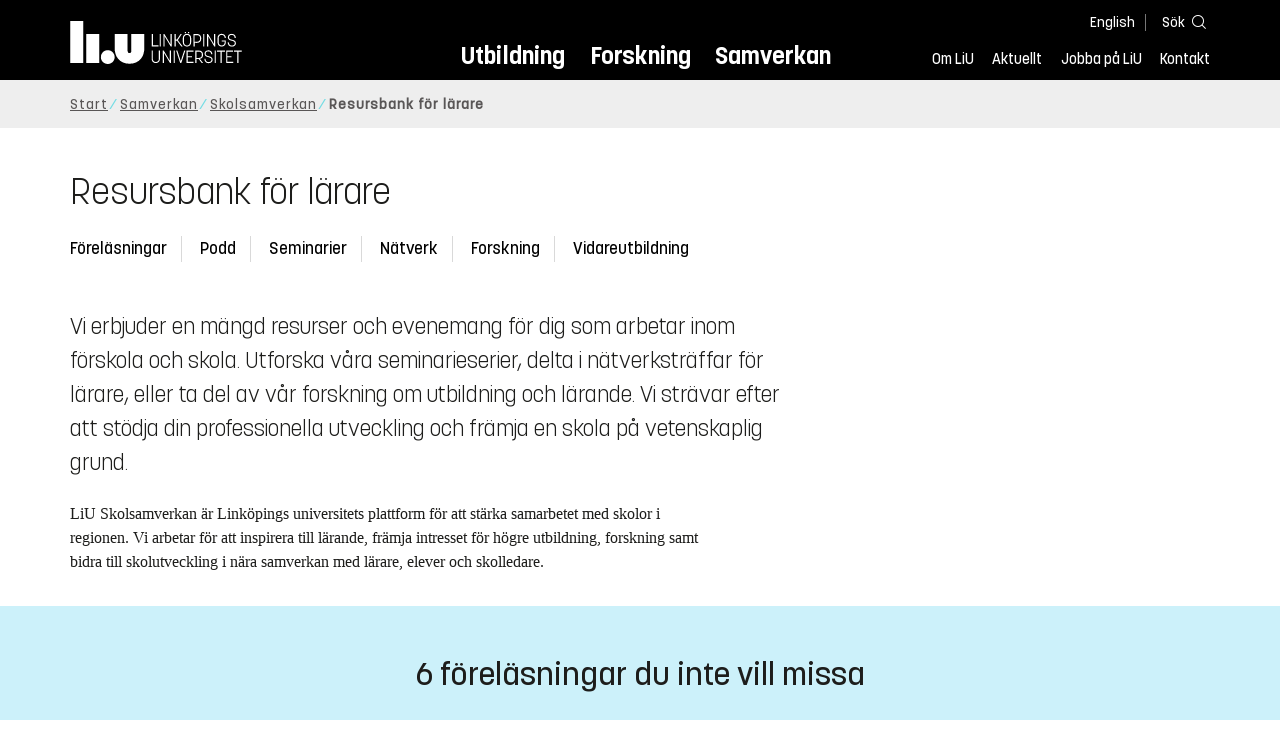

--- FILE ---
content_type: text/html; charset=utf-8
request_url: https://liu.se/artikel/aktiviteter-for-larare
body_size: 17199
content:

<!DOCTYPE HTML>
<html lang="sv-SE">
<head data-itemurl="https://liu.se/artikel/aktiviteter-for-larare" >
    
    <meta charset="utf-8">
    <meta http-equiv="X-UA-Compatible" content="IE=edge">
    <meta name="viewport" content="width=device-width, initial-scale=1">
    <link rel="icon" href="/favicon.ico">

    <link rel="stylesheet" type="text/css" href="/dist/global/styles/style.min.css?v=20251216145034">
    <link rel="stylesheet" type="text/css" href="/dist/global/styles/cookieconsent-v3.0.0-min.css">
    <link rel="stylesheet" href="https://mfstatic.com/css/mediaflowplayer.min.css" />
    <link rel="preload" href="/dist/global/images/ajax-loader.gif" as="image">
    <link rel="preload" href="/dist/global/fonts/fontawesome/fa-solid-900.woff2?v=6.1.2" as="font" type="font/woff" crossOrigin="anonymous" />
    <link rel="preload" href="/dist/global/fonts/fontawesome/fa-brands-400.woff2?v=6.1.2" as="font" type="font/woff" crossOrigin="anonymous" />
    <link rel="preload" href="/dist/global/fonts/korolevliu/korolevliu_light-webfont.woff2" as="font" type="font/woff2" crossOrigin="anonymous" />
    <link rel="preload" href="/dist/global/fonts/korolevliu/korolevliu_bold-webfont.woff2" as="font" type="font/woff2" crossOrigin="anonymous" />
    <link rel="preload" href="/dist/global/fonts/black-tie/regular/blacktie-regular-webfont.woff2?v=1.0.0" as="font" type="font/woff2" crossOrigin="anonymous" />
    <link rel="preload" href="/dist/global/fonts/korolevliu/korolevliu_medium-webfont.woff2" as="font" type="font/woff2" crossOrigin="anonymous" />
    <link rel="canonical" href="https://liu.se/artikel/aktiviteter-for-larare" />
    <script src="https://mfstatic.com/js/mediaflowplayer.min.js" crossorigin="anonymous"></script>

            <meta property="og:url" content="https://liu.se/artikel/aktiviteter-for-larare" />
        <meta property="og:type" content="article" />
        <meta property="og:title" content="Resursbank f&#246;r l&#228;rare" />
        <meta property="og:description" content="Uppt&#228;ck resurser, seminarier och n&#228;tverk f&#246;r dig i f&#246;rskola och skola. F&#229; ny kunskap, inspireras av forskning och utveckla din profession – allt f&#246;r en skola p&#229; vetenskaplig grund." />
        <meta property="og:image" content="https://liu.se/dfsmedia/dd35e243dfb7406993c1815aaf88a675/111240-50118/istock-liu-skolsamverkan" />
        <title>Resursbank f&#246;r l&#228;rare - Link&#246;pings universitet</title>
        <meta name="description" content="Uppt&#228;ck resurser, seminarier och n&#228;tverk f&#246;r dig i f&#246;rskola och skola. F&#229; ny kunskap, inspireras av forskning och utveckla din profession – allt f&#246;r en skola p&#229; vetenskaplig grund." />
        <meta name="robots" content="follow, index" />
            <link rel="alternate" href="https://liu.se/artikel/aktiviteter-for-larare" hreflang="sv-SE" />


    <link rel="preload" href="/dist/global/images/logo-main.svg" as="image">

<!-- Our used-to-be-inline-script -->
<script src="https://liu.se/mall20/script/site-liu.js" type="text/plain" data-category="analytics" async></script>
<!-- plausible -->
<script src="https://webstatistics.liu.se/js/script.js" type="text/plain" data-category="analytics" defer data-domain="liu.se"></script>

<!-- RSS US#36359 -->
<link rel="alternate" href="https://liu.se/rss/liu-jobs-sv.rss" type="application/rss+xml" title="Lediga jobb" />
<link rel="alternate" href="https://liu.se/rss/liu-jobs-en.rss" type="application/rss+xml" title="Vacancies" />
    <noscript><link rel="stylesheet" type="text/css" href="/dist/global/styles/noscript.min.css?v=20251216145034"></noscript>
</head>
<body class="articlepage ">




<header class="site-header
        
        "
        data-component="header">
    <button id="skip-link" class="primary skip-link">Till inneh&#229;llet</button>

    <div class="site-header__global js-site-header">
        
        <div class="site-header-outer">
            <div class="site-header__top-nav-section">
                <!--Search-->
                <div class="language-and-search">
                    <div class="language-chooser">
                                 <ul>
             <li class="nav__item" lang="en">
                 <a class="nav__link language-name" href="https://liu.se/en">
                     English
                 </a>
             </li>
         </ul>

                    </div>
                    <button class="button site-header__toggle-button search-symbol open-search-field" tabindex="0"
                            aria-expanded="false" aria-hidden="false" aria-controls="top-area-searchfield"
                            aria-label="S&#246;k">
                        <span class="search-label">S&#246;k</span>
                    </button>
                </div>
                
    <div class="search--header" data-component="search-suggestions" aria-hidden="true">
        <div class="search-content">
            <form class="search-form"
                  role="search" method="get"
                  action="/sok"
                  data-searchurl="/sok"
                  data-completer="/api/search/SearchSuggestions"
                  data-service="/api/search/SearchSuggestions">
                <label class="search__label" for="top-area-searchfield">S&#246;k p&#229; liu.se</label>
                <input class="search__input search-suggestion-input" id="top-area-searchfield" name="q" type="text"
                       placeholder="S&#246;k p&#229; liu.se" autocomplete="off" data-suggestion=".search--header" />

                <button class="search__c2a--submit" type="submit" value="S&#246;k" aria-label="S&#246;k"></button>
            </form>
            <button class="close-searchfield hide-when-no-javascript" aria-label="St&#228;ng s&#246;kruta"></button>
        </div>
        <div class="search--header--suggestions search-suggestion" aria-live="polite"></div>
    </div>

                <button class="hide-when-no-javascript hamburger js-toggle-sidepanel" id="header-button-menu"
                        aria-expanded="false" aria-controls="site-side-panel" tabindex="0"
                        aria-label="Meny">
                    <span class="line"></span>
                    <span class="line"></span>
                    <span class="line"></span>
                    <span class="hidden-label">Meny</span>
                </button>
                
        <!--PrimaryNavigationMenu -->
        <nav class="nav nav--main" aria-label="Huvudmeny">
            <ul>
                    <li class="nav__item">
                        <a class="nav__link " href="https://liu.se/utbildning">Utbildning</a>
                        <span class="expander"></span>
                    </li>
                    <li class="nav__item">
                        <a class="nav__link " href="https://liu.se/forskning">Forskning</a>
                        <span class="expander"></span>
                    </li>
                    <li class="nav__item">
                        <a class="nav__link " href="https://liu.se/samverkan">Samverkan</a>
                        <span class="expander"></span>
                    </li>
            </ul>
        </nav>

                <a href="https://liu.se/" class="logo--top" title="Hem">
                    <span class="sr-only">Hem</span>
                </a>
                        <!--PrimaryServiceMenu -->
        <nav class="nav nav--extra" aria-label="Verktygsmeny">
            <ul>
                <li class="nav__item">
                    <a class="nav__link  " href="https://liu.se/om-liu">Om LiU</a>
                    <span class="expander"></span>
                </li>
                <li class="nav__item">
                    <a class="nav__link  " href="https://liu.se/nyheter">Aktuellt</a>
                    <span class="expander"></span>
                </li>
                <li class="nav__item">
                    <a class="nav__link  " href="https://liu.se/jobba-pa-liu">Jobba p&#229; LiU</a>
                    <span class="expander"></span>
                </li>
                <li class="nav__item">
                    <a class="nav__link  " href="https://liu.se/kontakta-liu">Kontakt</a>
                    <span class="expander"></span>
                </li>
            </ul>
        </nav>


            </div>
            <!-- Secondary -->
            
                <aside class="aside-header js-aside-header" id="site-side-panel"
           tabindex="-1" aria-hidden="true">
        <nav aria-label="Sidomeny">
                <ul class="nav-list nav-list language-chooser">
                    <li>
                        <a href="https://liu.se/en" class="nav__item__divided">
                            <div class="text">English</div>
                            <div class="button nav__link bt-long-arrow-right"></div>
                        </a>
                    </li>
                </ul>
                            <ul class="nav-list nav-list--big nav-list--accordion">
                        <li class="  " aria-expanded="false" data-component="accordion">
                            <div class="nav__item__divided ">
                                    <a class="" href="https://liu.se/utbildning">Utbildning</a>
                                                                    <button class="nav__link--col-trigger nav__link hide-when-no-javascript
                                            js-accordion-head "
                                            aria-expanded="false"
                                            aria-controls="00ecddf3-cc2c-4f25-a535-c272757a6534"
                                            aria-label="&#214;ppna"></button>
                            </div>
                                <ul id="00ecddf3-cc2c-4f25-a535-c272757a6534" class="nav-list nav-list--small toggle-content"
                                    aria-hidden="true">
                                        <li>
                                                <a class="" href="https://liu.se/utbildning/anmalan-och-antagning">Anm&#228;lan</a>
                                                                                    </li>
                                        <li>
                                                <a class="" href="https://liu.se/utbildning/antagen">Antagen</a>
                                                                                    </li>
                                        <li>
                                                <a class="" href="https://liu.se/utbildning/studera-pa-universitet">Studera p&#229; universitet</a>
                                                                                    </li>
                                        <li>
                                                <a class="" href="https://liu.se/utbildning/livet-som-student">Livet som student</a>
                                                                                    </li>
                                        <li>
                                                <a class="" href="https://liu.se/utbildning/karriar">Livet efter studierna</a>
                                                                                    </li>
                                        <li>
                                                <a class="" href="https://liu.se/utbildning/kompetensutveckling">Kompetensutveckling</a>
                                                                                    </li>
                                        <li>
                                                <a class="" href="https://liu.se/utbildning/kontakt">M&#246;t oss</a>
                                                                                    </li>
                                </ul>
                        </li>
                        <li class="  " aria-expanded="false" data-component="accordion">
                            <div class="nav__item__divided ">
                                    <a class="" href="https://liu.se/forskning">Forskning</a>
                                                                    <button class="nav__link--col-trigger nav__link hide-when-no-javascript
                                            js-accordion-head "
                                            aria-expanded="false"
                                            aria-controls="8e204065-b1fd-49af-8dc4-2ca6e8287a06"
                                            aria-label="&#214;ppna"></button>
                            </div>
                                <ul id="8e204065-b1fd-49af-8dc4-2ca6e8287a06" class="nav-list nav-list--small toggle-content"
                                    aria-hidden="true">
                                        <li>
                                                <a class="" href="https://liu.se/forskning/forskarutbildning">Forskarutbildning</a>
                                                                                    </li>
                                        <li>
                                                <a class="" href="https://liu.se/forskning/disputationer">Disputationer</a>
                                                                                    </li>
                                        <li>
                                                <a class="" href="https://liu.se/forskning/forutsattningar-for-forskning">F&#246;ruts&#228;ttningar f&#246;r forskning</a>
                                                                                    </li>
                                        <li>
                                                <a class="" href="https://liu.se/forskning/publikationer">Publikationer</a>
                                                                                    </li>
                                        <li>
                                                <a class="" href="https://liu.se/forskning/kontakt">Kontakt</a>
                                                                                    </li>
                                </ul>
                        </li>
                        <li class="  " aria-expanded="false" data-component="accordion">
                            <div class="nav__item__divided ">
                                    <a class="" href="https://liu.se/samverkan">Samverkan</a>
                                                                    <button class="nav__link--col-trigger nav__link hide-when-no-javascript
                                            js-accordion-head "
                                            aria-expanded="false"
                                            aria-controls="486fcd2c-54a3-4888-9d2d-b29a774bcc37"
                                            aria-label="&#214;ppna"></button>
                            </div>
                                <ul id="486fcd2c-54a3-4888-9d2d-b29a774bcc37" class="nav-list nav-list--small toggle-content"
                                    aria-hidden="true">
                                        <li>
                                                <a class="" href="https://liu.se/samverkan/foretag-och-organisation">F&#246;retag och organisation</a>
                                                                                    </li>
                                        <li>
                                                <a class="" href="https://liu.se/samverkan/skolsamverkan">Skolsamverkan</a>
                                                                                    </li>
                                        <li>
                                                <a class="" href="https://liu.se/samverkan/eciu">ECIU N&#228;tverk</a>
                                                                                    </li>
                                        <li>
                                                <a class="" href="https://liu.se/samverkan/alumni">Alumni</a>
                                                                                    </li>
                                        <li>
                                                <a class="" href="https://liu.se/samverkan/stod-liu">St&#246;d LiU</a>
                                                                                    </li>
                                </ul>
                        </li>
                        <li class="  " aria-expanded="false" data-component="accordion">
                            <div class="nav__item__divided ">
                                    <a class="" href="https://liu.se/om-liu">Om LiU</a>
                                                                    <button class="nav__link--col-trigger nav__link hide-when-no-javascript
                                            js-accordion-head "
                                            aria-expanded="false"
                                            aria-controls="a0f62074-e9f1-4da4-91aa-1df0ad6b1c00"
                                            aria-label="&#214;ppna"></button>
                            </div>
                                <ul id="a0f62074-e9f1-4da4-91aa-1df0ad6b1c00" class="nav-list nav-list--small toggle-content"
                                    aria-hidden="true">
                                        <li>
                                                <a class="" href="https://liu.se/om-liu/organisation">Organisation</a>
                                                                                    </li>
                                        <li>
                                                <a class="" href="https://liu.se/om-liu/vision-och-strategi">Vision och strategi</a>
                                                                                    </li>
                                        <li>
                                                <a class="" href="https://liu.se/om-liu/berattelser-fran-liu">Ber&#228;ttelser fr&#229;n LiU</a>
                                                                                    </li>
                                        <li>
                                                <a class="" href="https://liu.se/om-liu/miljo-och-hallbarhet">Milj&#246; och h&#229;llbarhet</a>
                                                                                    </li>
                                        <li>
                                                <a class="" href="https://liu.se/om-liu/campusutveckling">Campusutveckling</a>
                                                                                    </li>
                                        <li>
                                                <a class="" href="https://liu.se/om-liu/kvalitet">Kvalitetss&#228;kringsarbete</a>
                                                                                    </li>
                                </ul>
                        </li>
                        <li class="  " aria-expanded="false" data-component="accordion">
                            <div class="nav__item__divided ">
                                    <a class="" href="https://liu.se/nyheter">Aktuellt</a>
                                                                    <button class="nav__link--col-trigger nav__link hide-when-no-javascript
                                            js-accordion-head "
                                            aria-expanded="false"
                                            aria-controls="b49dac19-fd3b-40f8-a3d4-b03ece7941dc"
                                            aria-label="&#214;ppna"></button>
                            </div>
                                <ul id="b49dac19-fd3b-40f8-a3d4-b03ece7941dc" class="nav-list nav-list--small toggle-content"
                                    aria-hidden="true">
                                        <li>
                                                <a class="" href="https://liu.se/nyheter/kalender">Kalender</a>
                                                                                    </li>
                                        <li>
                                                <a class="" href="https://liu.se/nyheter/nyhetsarkiv">Nyhetsarkiv</a>
                                                                                    </li>
                                        <li>
                                                <a class="" href="https://liu.se/nyheter/presskontakter">Presskontakter</a>
                                                                                    </li>
                                </ul>
                        </li>
                        <li class="  " aria-expanded="false" data-component="accordion">
                            <div class="nav__item__divided ">
                                    <a class="" href="https://liu.se/jobba-pa-liu">Jobba p&#229; LiU</a>
                                                                    <button class="nav__link--col-trigger nav__link hide-when-no-javascript
                                            js-accordion-head "
                                            aria-expanded="false"
                                            aria-controls="1e4c5924-bda9-4faf-80ed-94245430e0d1"
                                            aria-label="&#214;ppna"></button>
                            </div>
                                <ul id="1e4c5924-bda9-4faf-80ed-94245430e0d1" class="nav-list nav-list--small toggle-content"
                                    aria-hidden="true">
                                        <li>
                                                <a class="" href="https://liu.se/jobba-pa-liu/lediga-jobb">Lediga jobb</a>
                                                                                    </li>
                                        <li>
                                                <a class="" href="https://liu.se/jobba-pa-liu/hjalp-for-sokande">Hj&#228;lp f&#246;r s&#246;kande</a>
                                                                                    </li>
                                        <li>
                                                <a class="" href="https://liu.se/jobba-pa-liu/formaner">F&#246;rm&#229;ner</a>
                                                                                    </li>
                                        <li>
                                                <a class="" href="https://liu.se/jobba-pa-liu/lar-kanna-oss">L&#228;r k&#228;nna oss</a>
                                                                                    </li>
                                        <li>
                                                <a class="" href="https://liu.se/jobba-pa-liu/nyligen-anstalld">Nyligen anst&#228;lld</a>
                                                                                    </li>
                                        <li>
                                                <a class="" href="https://liu.se/jobba-pa-liu/kontakt">Kontakt</a>
                                                                                    </li>
                                </ul>
                        </li>
                        <li class="  " aria-expanded="false" data-component="accordion">
                            <div class="nav__item__divided ">
                                    <a class="" href="https://liu.se/kontakta-liu">Kontakt</a>
                                                                    <button class="nav__link--col-trigger nav__link hide-when-no-javascript
                                            js-accordion-head "
                                            aria-expanded="false"
                                            aria-controls="3effc654-26c4-4277-905a-353c08ca334b"
                                            aria-label="&#214;ppna"></button>
                            </div>
                                <ul id="3effc654-26c4-4277-905a-353c08ca334b" class="nav-list nav-list--small toggle-content"
                                    aria-hidden="true">
                                        <li>
                                                <a class="" href="https://liu.se/kontakta-liu/uppgifter-om-liu">Uppgifter om LiU</a>
                                                                                    </li>
                                        <li>
                                                <a class="" href="https://liu.se/kontakta-liu/kris-och-sakerhet">Kris och s&#228;kerhet</a>
                                                                                    </li>
                                        <li>
                                                <a class="" href="https://liu.se/kontakta-liu/visselblasning">Visselbl&#229;sarrutin</a>
                                                                                    </li>
                                </ul>
                        </li>
                    <li class="bottom-close-button js-toggle-sidepanel">
                        <div class="nav__item__divided">
                            <span>
                                St&#228;ng menyn
                            </span>
                        </div>
                    </li>
                </ul>
        </nav>
    </aside>

        </div>
    </div>
</header>



    <nav class="breadcrumb-navigation" aria-label="Br&#246;dsmulerad">
        <div class="breadcrumb-navigation-content">
            <ul>

                    <li class="breadcrumb-item   ">
                                <a class="breadcrumb-link" href="https://liu.se/">Start</a>
                    </li>
                    <li class="breadcrumb-item   ">
                                <a class="breadcrumb-link" href="https://liu.se/samverkan">Samverkan</a>
                    </li>
                    <li class="breadcrumb-item  compressedBreadcrumb parent">
                                <a class="breadcrumb-link" href="https://liu.se/samverkan/skolsamverkan">Skolsamverkan</a>
                    </li>
                    <li class="breadcrumb-item breadcrumb-item-active  ">
                                <span class="breadcrumb-item">Resursbank f&#246;r l&#228;rare</span>
                    </li>
            </ul>
        </div>
    </nav>

<main class="site-block ">
        <div class="main-container">
        <header class="page-header">
            <h1 class="title">Resursbank f&#246;r l&#228;rare&#160;</h1>
        </header>
            <section class="anchor-links">
        
        <nav class="nav nav--anchor-links" aria-label="Ankarl&#228;nkar">
            <ul>
                        <li class="nav__item"><a class="nav__link nav__link__r-0c8ede4ca1464185bca4c994a7c4c999" href="#h-6-forelasningar-du-inte-vill-missa">F&#246;rel&#228;sningar</a></li>
                        <li class="nav__item"><a class="nav__link nav__link__r-175b61b4cd014d8d9397a8e7794cdd30" href="#h-har-du-hort-var-nya-podd">Podd</a></li>
                        <li class="nav__item"><a class="nav__link nav__link__r-29713eff1b284b95a71cf1fc35fa7506" href="#h-anmal-dig-till-seminarier-och-inspirationsdagar">Seminarier</a></li>
                        <li class="nav__item"><a class="nav__link nav__link__r-5c1988282a7c427bbd09ef5d77d7f7e5" href="#h-natverka-med-oss">N&#228;tverk</a></li>
                        <li class="nav__item"><a class="nav__link nav__link__r-38a5b32e14bc43aaa05f08b9e6250ae1" href="#h-praktiknara-forskning---konferenser-och-samverkan">Forskning</a></li>
                        <li class="nav__item"><a class="nav__link nav__link__r-e780a63f387e49db85557539a42cf9ee" href="#h-vidareutbildning">Vidareutbildning</a></li>
            </ul>
        </nav>

    </section>

        <div class="liucolumns flex-wrap col6633">
                <section class="introduction-text liucol66">
                    <p class="ingress">
                        Vi erbjuder en m&#228;ngd resurser och evenemang f&#246;r dig som arbetar inom f&#246;rskola och skola. Utforska v&#229;ra seminarieserier, delta i n&#228;tverkstr&#228;ffar f&#246;r l&#228;rare, eller ta del av v&#229;r forskning om utbildning och l&#228;rande. Vi str&#228;var efter att st&#246;dja din professionella utveckling och fr&#228;mja en skola p&#229; vetenskaplig grund.&#160;
                    </p>




                    <div class="article-inner-content vertical-container">
                        <div class="text-content " data-component="textfade">
                            <div class="fade-out-content" >
                                LiU Skolsamverkan &auml;r Link&ouml;pings universitets plattform f&ouml;r att st&auml;rka samarbetet med skolor i regionen. Vi arbetar f&ouml;r att inspirera till l&auml;rande, fr&auml;mja intresset f&ouml;r h&ouml;gre utbildning, forskning samt bidra till skolutveckling i n&auml;ra samverkan med l&auml;rare, elever och skolledare.<br />
                            </div>
                        </div>
                        
                    </div>
                </section>
            <aside class="aside-container liucol33">
                <div>
                </div>
            </aside>
        </div>
    </div>
    <div class="blocks">
                <section class="block anchor-target
                 is-collapsible has-background"
                 id="r-0c8ede4ca1464185bca4c994a7c4c999" style="background-color: #ccf1fa;" data-component="modules"
                 data-show-content="Visa inneh&#229;ll"
                 data-hide-content="D&#246;lj inneh&#229;ll"
                 >
                <h2 id="h-6-forelasningar-du-inte-vill-missa" class="block__title js-toggle-title">
                    <span class="title">
                        6 f&#246;rel&#228;sningar du inte vill missa 
                    </span>
                    <i class="bt bt-plus" role="img" aria-label="Visa inneh&#229;ll"></i>
                </h2>
            <div class="block__content">
                



    <section class="carousel carousel-base" data-component="carousel" data-model='{ "Interval": "0", "ModuleId": "r-2e8ce5e1e0744065b1fb56fcd93d9b8c", "Transition": "False" }'
         data-forwardtext="N&#228;sta bild"
         data-previoustext="F&#246;reg&#229;ende bild">

<h3 class="pseudo-h2">Om AI, anpassning, film, integration, spr&#229;k och kemi</h3>
            <div>
                <div class="content-slider" id="r-2e8ce5e1e0744065b1fb56fcd93d9b8c">
                    <div class="carousel-nav">

                        </div>
                        <div class="content-holder">
                            

    <section class="mod-image-with-text mod-image-with-text--medium mod-image-with-text
             mod-image-with-text--video mod-image-with-text--not-clickable">
        <div class="image-with-text video liucolumns col6633">
            <div class="liucol66" data-component="videowithtext">
                <figure class="image-with-text__figure">
                        <div class="embed-responsive embed-responsive-16by9 picture-and-photographer" style="" aria-live="polite">
                                <a class="videoLink picture-and-photographer" href="https://player.vimeo.com/video/1090432153" rel="nofollow"
                                   data-service="vimeo" data-id="1090432153" data-url="">
                                    <picture>
<img src="/dfsmedia/dd35e243dfb7406993c1815aaf88a675/112820-50115/liu-skolsamverkan-katarina-sperling" alt="Föresläsare Katarina Sperling när hon föreläser.">                                    </picture>
                                </a>
                        </div>

                        <figcaption>
                            <span class="bt-camera photographer">
                                <span class="sr-only">Fotograf: </span>
                                Per Wistbo Nibell
                            </span>
                        </figcaption>
                </figure>
            </div>



                <div class="image-with-text__content liucol33">

<h4 class="image-with-text__title pseudo-h2">Bortom AI tron (BEYOND F(AI)TH</h4>                    <div>
                        <p>Föreläsningen vänder sig till lärare i alla stadier. AI lyfts ofta fram som ett verktyg som kan förändra och förbättra skolan, men tekniken för också med sig utmaningar. Här diskuteras vad som händer när AI introduceras i klassrummet och gymnasiet och hur det påverkar relationer, arbetssätt och lärarrollen. Föreläsningen ger konkreta exempel på möjligheter och dilemman som uppstår i mötet mellan skola och ny teknik.<br />
<br />
<a href="https://liu.se/medarbetare/katsp93" class="external" target="_blank">Föreläsare är Katarina Sperling, forskare vid Institutionen för beteendevetenskap och lärande (IBL)</a></p>
<p> </p>
                    </div>
                </div>
        </div>
    </section>


    <section class="mod-image-with-text mod-image-with-text--medium mod-image-with-text
             mod-image-with-text--video mod-image-with-text--not-clickable">
        <div class="image-with-text video liucolumns col6633">
            <div class="liucol66" data-component="videowithtext">
                <figure class="image-with-text__figure">
                        <div class="embed-responsive embed-responsive-16by9 picture-and-photographer" style="" aria-live="polite">
                                <a class="videoLink picture-and-photographer" href="https://player.vimeo.com/video/1085707172" rel="nofollow"
                                   data-service="vimeo" data-id="1085707172" data-url="">
                                    <picture>
<img src="/dfsmedia/dd35e243dfb7406993c1815aaf88a675/111523-50115/liu-skolsamverkan-sofia-boo-larare-anpassning" alt="Föresläsare Sofia Boo framför sin dator.">                                    </picture>
                                </a>
                        </div>

                        <figcaption>
                            <span class="bt-camera photographer">
                                <span class="sr-only">Fotograf: </span>
                                Per Wist§bo Nibell
                            </span>
                        </figcaption>
                </figure>
            </div>



                <div class="image-with-text__content liucol33">

<h4 class="image-with-text__title pseudo-h2">L&#228;rares arbete med att anpassa undervisning</h4>                    <div>
                        <p>Föreläsningen vänder sig till lärare, speciallärare och specialpedagoger i grundskolan. Föreläsningen handlar om lärares utmanande arbete med att möta och hantera elevers olika behov och förutsättningar i den heterogena elevgruppen för att alla elever ska nå god måluppfyllelse. De krav som finns formulerade i styrdokumenten angående skolans kompensatoriska uppdrag krockar med en komplex praktik och kontextuella förutsättningar som skapar utmaningar i arbetet. Exempel ges på hur lärare kan hantera de dilemman som uppstår.</p>
                    </div>
                </div>
        </div>
    </section>


    <section class="mod-image-with-text mod-image-with-text--medium mod-image-with-text
             mod-image-with-text--video mod-image-with-text--not-clickable">
        <div class="image-with-text video liucolumns col6633">
            <div class="liucol66" data-component="videowithtext">
                <figure class="image-with-text__figure">
                        <div class="embed-responsive embed-responsive-16by9 picture-and-photographer" style="" aria-live="polite">
                                <a class="videoLink picture-and-photographer" href="https://player.vimeo.com/video/1055598819" rel="nofollow"
                                   data-service="vimeo" data-id="1055598819" data-url="">
                                    <picture>
<img src="/dfsmedia/dd35e243dfb7406993c1815aaf88a675/108060-50115/simon-wessbo-film-i-undervisningen" alt="Föreläsaren står framför sin dator.">                                    </picture>
                                </a>
                        </div>

                        <figcaption>
                            <span class="bt-camera photographer">
                                <span class="sr-only">Fotograf: </span>
                                Per Wistbo Nibell
                            </span>
                        </figcaption>
                </figure>
            </div>



                <div class="image-with-text__content liucol33">

<h4 class="image-with-text__title pseudo-h2">S&#229; kan vi arbeta med film i undervisningen</h4>                    <div>
                        <p>Föreläsningen riktar sig till svensklärare men även andra lärare som arbetar med film på olika sätt i undervisningen. I föreläsningen ges en kort historisk tillbakablick och en överblick över den forskning som finns om film i skolan. Men framför allt pratas det om varför det är viktigt med film i skolan och tre praktiska förslag presenteras om hur undervisningen om film kan utvecklas med enkla medel. </p>
<p> </p>
<p><a href="https://liu.se/medarbetare/simwe69" class="external" target="_blank">Föreläsare är Simon Wessbo, lektor vid Institutionen för kommunikation och kultur, IKOS</a></p>
                    </div>
                </div>
        </div>
    </section>


    <section class="mod-image-with-text mod-image-with-text--medium mod-image-with-text
             mod-image-with-text--video mod-image-with-text--not-clickable">
        <div class="image-with-text video liucolumns col6633">
            <div class="liucol66" data-component="videowithtext">
                <figure class="image-with-text__figure">
                        <div class="embed-responsive embed-responsive-16by9 picture-and-photographer" style="" aria-live="polite">
                                <a class="videoLink picture-and-photographer" href="https://player.vimeo.com/video/1065792364" rel="nofollow"
                                   data-service="vimeo" data-id="1065792364" data-url="">
                                    <picture>
<img src="/dfsmedia/dd35e243dfb7406993c1815aaf88a675/110735-50115/liu-skolamverkan-charlotte-rothman" alt="Föreläsare Charlotte Rothman framför en laptop.">                                    </picture>
                                </a>
                        </div>

                        <figcaption>
                            <span class="bt-camera photographer">
                                <span class="sr-only">Fotograf: </span>
                                Per Wistbo Nibell
                            </span>
                        </figcaption>
                </figure>
            </div>



                <div class="image-with-text__content liucol33">

<h4 class="image-with-text__title pseudo-h2">Den svenska förskolan som integrationsarena</h4>                    <div>
                        <p>F&ouml;rel&auml;sningen v&auml;nder sig till dig som &auml;r f&ouml;rskoll&auml;rare i en f&ouml;rskola d&auml;r det finns migrerade barn. F&ouml;rskolan ses som en plats d&auml;r migrerande barn &rdquo;automatiskt&rdquo; blir integrerade. Men &auml;r det verkligen s&aring;? L&ouml;thmans forskning visar att det kr&auml;vs planerade integrationsinsatser f&ouml;r att f&ouml;rskolan ska kunna ha en kompensatorisk effekt. F&ouml;rel&auml;sningen tar upp vad som kr&auml;vs av pedagogerna f&ouml;r att integration ska ske och hur planerad undervisning kan bidra.</p>
<p><a rel="noopener noreferrer" href="https://liu.se/medarbetare/chalo20" class="external" target="_blank">F&ouml;rel&auml;sare &auml;r Charlotte L&ouml;thman,postdoc vid Institutionen f&ouml;r beteendevetenskap och l&auml;rande, IBL.</a></p>
                    </div>
                </div>
        </div>
    </section>


    <section class="mod-image-with-text mod-image-with-text--medium mod-image-with-text
             mod-image-with-text--video mod-image-with-text--not-clickable">
        <div class="image-with-text video liucolumns col6633">
            <div class="liucol66" data-component="videowithtext">
                <figure class="image-with-text__figure">
                        <div class="embed-responsive embed-responsive-16by9 picture-and-photographer" style="" aria-live="polite">
                                <a class="videoLink picture-and-photographer" href="https://player.vimeo.com/video/1024252393" rel="nofollow"
                                   data-service="vimeo" data-id="1024252393" data-url="">
                                    <picture>
<img src="/dfsmedia/dd35e243dfb7406993c1815aaf88a675/103871-50115/helena-colliander-sprk-och-kunskapsutvecklande-undervisning" alt="Helena Colliander håller en föreläsning.">                                    </picture>
                                </a>
                        </div>

                        <figcaption>
                            <span class="bt-camera photographer">
                                <span class="sr-only">Fotograf: </span>
                                Per Wistbo Nibell
                            </span>
                        </figcaption>
                </figure>
            </div>



                <div class="image-with-text__content liucol33">

<h4 class="image-with-text__title pseudo-h2">Spr&#229;k- och kunskapsutvecklande arbetss&#228;tt i &#228;mnesundervisning</h4>                    <div>
                        <p>Föreläsningen riktar sig till dig som är ämneslärare och vill ha en introduktion hur det går att göra din undervisning mer språkinriktad.</p>
<p>Föreläsningen tar upp varför det är viktigt med undervisning som väver in språket och ger exempel på utmaningar som elever kan möta i sina studier när det gäller det språkliga. Föreläsningen går även in på didaktiska utgångspunkter hur man kan stötta elevers språkutveckling som en del i ens ämnesundervisning.<br />
<a rel="noopener noreferrer" href="https://liu.se/medarbetare/helco07" class="external" target="_blank">Föreläsare är Helena Colliander, lektor vid Institutionen för beteendevetenskap och lärande, IBL</a></p>
                    </div>
                </div>
        </div>
    </section>


    <section class="mod-image-with-text mod-image-with-text--medium mod-image-with-text
             mod-image-with-text--video mod-image-with-text--not-clickable">
        <div class="image-with-text video liucolumns col6633">
            <div class="liucol66" data-component="videowithtext">
                <figure class="image-with-text__figure">
                        <div class="embed-responsive embed-responsive-16by9 picture-and-photographer" style="" aria-live="polite">
                                <a class="videoLink picture-and-photographer" href="https://player.vimeo.com/video/1022832695" rel="nofollow"
                                   data-service="vimeo" data-id="1022832695" data-url="">
                                    <picture>
<img src="/dfsmedia/dd35e243dfb7406993c1815aaf88a675/103872-50115/en-fjaardedel-av-det-periodiska-systemet-i-fickan-henrik-petersen" alt="Powerpointbild med rubriken En fjärdedel av det periodiska systemet i fickan ">                                    </picture>
                                </a>
                        </div>

                        <figcaption>
                            <span class="bt-camera photographer">
                                <span class="sr-only">Fotograf: </span>
                                Per Wistbo Nibell
                            </span>
                        </figcaption>
                </figure>
            </div>



                <div class="image-with-text__content liucol33">

<h4 class="image-with-text__title pseudo-h2">En fj&#228;rdedel av det periodiska systemet i fickan – Grund&#228;mnena och kemin som f&#229;r din mobiltelefon att fungera&#160;</h4>                    <div>
                        <p>F&ouml;rel&auml;sningen har tv&auml;rvetenskaplig karakt&auml;r och s&auml;tter kemin i ett vardagssammanhang. Alla har en mobiltelefon och kan ganska enkelt relatera till de olika delarna i den - sk&auml;rmen, lysdioden, batteriet etc. min f&ouml;rel&auml;sning f&ouml;rklarar kemin som f&aring;r dem at fungera och vilka grund&auml;mnen som f&aring;r denna kemi att fungera. Jag hoppas att l&auml;rare kan visa hela eller delar av f&ouml;rel&auml;sningen f&ouml;r sina elever f&ouml;r att ge dem ett sammanhang kring kemin de studerar. Eller att l&auml;rare sj&auml;lva tittar p&aring; f&ouml;rel&auml;sningen f&ouml;r lite inspiration till utblickar.<br />
<a rel="noopener noreferrer" href="https://liu.se/medarbetare/henpe50" class="external" target="_blank">F&ouml;rel&auml;sare Henrik Pedersen, professor vid Institutionen f&ouml;r fysik, kemi och biologi (IFM)</a></p>
                    </div>
                </div>
        </div>
    </section>

                        </div>
                    </div>
                </div>
    </section>

            </div>
        </section>
        <section class="block anchor-target
                 is-collapsible"
                 id="r-175b61b4cd014d8d9397a8e7794cdd30" data-component="modules"
                 data-show-content="Visa inneh&#229;ll"
                 data-hide-content="D&#246;lj inneh&#229;ll"
                 >
                <h2 id="h-har-du-hort-var-nya-podd" class="block__title js-toggle-title">
                    <span class="title">
                        Har du h&#246;rt v&#229;r nya podd? 
                    </span>
                    <i class="bt bt-plus" role="img" aria-label="Visa inneh&#229;ll"></i>
                </h2>
            <div class="block__content">
                    <section class="mod-teaser mod-teaser--medium mod-teaser--left">
        <a class="teaser__content liucolumns box--white" href="https://liu.se/podcast/skolfragepodden" target="_top">
            <div class="liucol66">


    <figure class="media-container" data-media-type="image"
            data-format-options="Teaser" data-image-data="" id="media-container-e3e550a0-c01b-4334-9d14-eb8060be0ac2">
        <div class="picture-and-photographer">
            <div class="mf-player" id="mplayer_8fc148d169ef4385a77ac3ce790fa52c"></div>
            
        <picture>
            
                <source type="image/webp" srcset="/dfsmedia/dd35e243dfb7406993c1815aaf88a675/110268-50065/podcast-puffbild-skolfragepodden-2025-ny">
<img src="/dfsmedia/dd35e243dfb7406993c1815aaf88a675/110268-50065/podcast-puffbild-skolfragepodden-2025-ny" class="teaser__image" alt="Person håller upp mobiltelefon som visar Skolfrågepodden på skärmen.">        </picture>

        </div>

    </figure>

            </div>
            <div class="teaser__text liucol33">
                <h3 class="teaser__title">Skolfr&#229;gepodden</h3>
                <p>Skolfr&#229;gepodden riktar sig till dig som &#228;r l&#228;rare. Med forskarens hj&#228;lp tar vi oss an fr&#229;gorna i skolans v&#228;rld. L&#228;rare skickar in fr&#229;gor om utmaningar som kan uppst&#229; i skolan och som vi ber forskare svara p&#229;.</p>

            </div>
        </a>
    </section>

            </div>
        </section>
        <section class="block 
                 is-collapsible"
                 id="r-a009e29bad2340a59af67c20f190a45b" data-component="modules"
                 data-show-content="Visa inneh&#229;ll"
                 data-hide-content="D&#246;lj inneh&#229;ll"
                 >
                <h2 id="h-fran-nyutexminerade-till-hallbara-larare" class="block__title js-toggle-title">
                    <span class="title">
                        Fr&#229;n nyutexminerade till h&#229;llbara l&#228;rare 
                    </span>
                    <i class="bt bt-plus" role="img" aria-label="Visa inneh&#229;ll"></i>
                </h2>
            <div class="block__content">
                    <section class="mod-teaser mod-teaser--medium mod-teaser--left">
        <a class="teaser__content liucolumns box--white" href="https://liu.se/samverkan/skolsamverkan/hallbarlararstart" target="_top">
            <div class="liucol66">


    <figure class="media-container" data-media-type="image"
            data-format-options="Teaser" data-image-data="" id="media-container-deeffadf-d30e-4d88-9fe6-43eacfaeffee">
        <div class="picture-and-photographer">
            <div class="mf-player" id="mplayer_4650a0330d1a46f48a400d9d1249a305"></div>
            
        <picture>
            
                <source type="image/webp" srcset="/dfsmedia/dd35e243dfb7406993c1815aaf88a675/110900-50065/istock-1415383208-nyutexaminerad-larare">
<img src="/dfsmedia/dd35e243dfb7406993c1815aaf88a675/110900-50065/istock-1415383208-nyutexaminerad-larare" class="teaser__image" alt="Man sitter i soffa och pratar med sin mentor.">        </picture>

        </div>

    </figure>

            </div>
            <div class="teaser__text liucol33">
                <h3 class="teaser__title">H&#229;llbar l&#228;rarstart</h3>
                <p>Vi hj&#228;lper nya l&#228;rare och f&#246;rskoll&#228;rare att f&#229; en trygg start i yrket genom mentorskap, v&#228;gledning och digitala verktyg – i n&#228;ra samverkan mellan kommun och LiU.</p>

            </div>
        </a>
    </section>

            </div>
        </section>
        <section class="block anchor-target
                 is-collapsible has-background"
                 id="r-29713eff1b284b95a71cf1fc35fa7506" style="background-color: #ccf1fa;" data-component="modules"
                 data-show-content="Visa inneh&#229;ll"
                 data-hide-content="D&#246;lj inneh&#229;ll"
                 >
                <h2 id="h-anmal-dig-till-seminarier-och-inspirationsdagar" class="block__title js-toggle-title">
                    <span class="title">
                        Anm&#228;l dig till seminarier och inspirationsdagar&#160; 
                    </span>
                    <i class="bt bt-plus" role="img" aria-label="Visa inneh&#229;ll"></i>
                </h2>
            <div class="block__content">
                                <section class="mod-teaser teaser-small-container clearfix" data-component="teaser-container">


                    <div class="liucolumns flex-wrap ">
                        

    <section class="js-teaser dynamic_teaser mod-teaser mod-teaser--small
             ">
        <a style="" class="teaser__content box--white" href="https://liu.se/samverkan/skolsamverkan/seminarieserie-utveckla-din-undervisning" target="_top">


    <figure class="media-container" data-media-type="image"
            data-format-options="Teaser" data-image-data="" id="media-container-cc085696-2d66-4015-8c77-358a0f43b366">
        <div class="picture-and-photographer">
            <div class="mf-player" id="mplayer_106545ec8ddf403283ea284b444d4ee5"></div>
            
        <picture>
            
                <source type="image/webp" srcset="/dfsmedia/dd35e243dfb7406993c1815aaf88a675/108780-50065/istock-1408304021-skolsamverkanost">
<img src="/dfsmedia/dd35e243dfb7406993c1815aaf88a675/108780-50065/istock-1408304021-skolsamverkanost" class="teaser__image" alt="Lärare interagerar med elever.">        </picture>

        </div>

    </figure>

            <div class="teaser__text">


                <h3 class="pseudo-h3 teaser__title">
                Seminarieserie: Utveckla din undervisning
                </h3>
                    <p>Seminarieserien &#228;r nu i g&#229;ng! Serien ger l&#228;rare m&#246;jlighet att utveckla sin undervisning och f&#246;rb&#228;ttra elevernas l&#228;rande genom att utforska grundl&#228;ggande principer f&#246;r effektiv undervisning.</p>

            </div>

        </a>
    </section>




    <section class="js-teaser dynamic_teaser mod-teaser mod-teaser--small
             ">
        <a style="" class="teaser__content box--white" href="https://liu.se/artikel/vetenskapsdagen" target="_top">


    <figure class="media-container" data-media-type="image"
            data-format-options="Teaser" data-image-data="" id="media-container-6a99cae6-7039-42ac-8654-50c835ac1f2f">
        <div class="picture-and-photographer">
            <div class="mf-player" id="mplayer_8fc60437f5024724a63533d4ec7c0af9"></div>
            
        <picture>
            
                <source type="image/webp" srcset="/dfsmedia/dd35e243dfb7406993c1815aaf88a675/23655-50065/workshop-isy-2018-liu-puff">
<img src="/dfsmedia/dd35e243dfb7406993c1815aaf88a675/23655-50065/workshop-isy-2018-liu-puff" class="teaser__image" alt="Workshop">        </picture>

        </div>

    </figure>

            <div class="teaser__text">


                <h3 class="pseudo-h3 teaser__title">
                Vetenskapsdagen
                </h3>
                    <p>Vetenskapsdagen &#228;r en inspirationsdag f&#246;r l&#228;rare i naturvetenskapliga och tekniska &#228;mnen. Den anordnas varje &#229;r i oktober av Tekniska fakulteten i samverkan med L&#228;nsstudiedagen.</p>

            </div>

        </a>
    </section>


    <section class="js-teaser dynamic_teaser mod-teaser mod-teaser--small
             ">
        <a style="" class="teaser__content box--white" href="https://liu.se/forskning/forum-for-forskningsbaserad-nt-undervisning-fobasnt" target="_top">


    <figure class="media-container" data-media-type="image"
            data-format-options="Teaser" data-image-data="{&quot;name&quot;:&quot;Per-Hultman-TB-LiU&quot;,&quot;altText&quot;:&quot;En grupp m&#228;nniskor som sitter runt ett bord.&quot;,&quot;id&quot;:8209963,&quot;filetype&quot;:&quot;jpg&quot;,&quot;x1&quot;:0,&quot;x2&quot;:560,&quot;y1&quot;:29,&quot;y2&quot;:344,&quot;sh&quot;:373,&quot;sw&quot;:560,&quot;ImageQuality&quot;:0,&quot;usageId&quot;:1860888,&quot;basetype&quot;:0}" id="media-container-bb4e45f4-90fa-4ed4-aa36-d0e051bb3345">
        <div class="picture-and-photographer">
            <div class="mf-player" id="mplayer_edc7b221e0c84116b06bdd1de3ac1be3"></div>
            
        <picture>
            
                <source type="image/webp" media="(max-width: 640px)" srcset="https://static.liu.se/mf/8209963_n_0_560_29_344_560_373_640_c9ziwfld.webp">
                <source type="image/webp" media="(max-width: 928px)" srcset="https://static.liu.se/mf/8209963_n_0_560_29_344_560_373_928_eboyn1om.webp">
                <source type="image/webp" srcset="https://static.liu.se/mf/8209963_n_0_560_29_344_560_373_1200_pmoagl40.webp">
<img src="https://static.liu.se/mf/8209963_n_0_560_29_344_560_373_737_whm1zjmp.jpg" class="teaser__image" alt="En grupp människor som sitter runt ett bord." data-mediaid="8209963">        </picture>

        </div>

    </figure>

            <div class="teaser__text">


                <h3 class="pseudo-h3 teaser__title">
                Forum f&#246;r forskningsbaserad NT-undervisning - FobasNT
                </h3>
                    <p>Tr&#228;ffa l&#228;rare och forskare som vill utveckla naturvetenskaps- och teknikundervisning i f&#246;rskola/skola. Bolla id&#233;er, f&#229; inspiration och ny kunskap om hur undervisning kan utvecklas med forskning. Vi ses h&#246;sten 2026, mer information kommer fram&#246;ver.</p>

            </div>

        </a>
    </section>

                    </div>

                </section>

            </div>
        </section>
        <section class="block anchor-target
                 is-collapsible has-background has-white-background"
                 id="r-5c1988282a7c427bbd09ef5d77d7f7e5" style="background-color: #ffffff;" data-component="modules"
                 data-show-content="Visa inneh&#229;ll"
                 data-hide-content="D&#246;lj inneh&#229;ll"
                 >
                <h2 id="h-natverka-med-oss" class="block__title js-toggle-title">
                    <span class="title">
                        N&#228;tverka med oss 
                    </span>
                    <i class="bt bt-plus" role="img" aria-label="Visa inneh&#229;ll"></i>
                </h2>
            <div class="block__content">
                    <section class="faq-container">
                    <div class="liucolumns flex-wrap faq-faqs ">
                <div class="accordion liucol66">
                        <div data-component="accordion">
        <!-- If we're in experience editor, disable accordion functionality to make editing simpler. -->
        <div class="accordion__item faq-entry" data-component=faq>
            <div class="faq-question accordion__item__heading js-faq-head">
                <div class="accordion__item__heading__toggle mod-faq">
<h3 class="pseudo-h3">Forum f&#246;r &#228;mnesdidaktik inom utbildningsvetenskap</h3>                </div>
                <button class="faq-toggle js-accordion-head" aria-label="F&#228;ll ut/ihop svar"
                        aria-controls="answer-{4F38A464-2AA1-41AC-85D1-E7D86CBB4605}">
                    <span class="show-more">
                        <i class="faq-toggle-button bt bt-angle-down"></i>
                    </span>
                    <span class="show-less">
                        <i class="faq-toggle-button bt bt-angle-up"></i>
                    </span>
                </button>

            </div>
            <div id="answer-{4F38A464-2AA1-41AC-85D1-E7D86CBB4605}" data-minheight="0" class="text-content accordion__item__body toggle-content faq-answer animateVisibility"
                 style=height:0px;>
                <div class="accordion__item__body__column">
                    Forum för ämnesdidaktik är en mötesplats för ämnesdidaktiska forskare vid Linköpings universitet.<br />
<br />
Forum för ämnesdidaktik inom utbildningsvetenskap är ett forum för utbyte och samarbete mellan olika ämnesdidaktiska forskningsmiljöer inom området Utbildningsvetenskap vid Linköpings universitet.<br />
<br />
<a href="https://liu.se/artikel/forum-for-amnesdidaktik-inom-utbildningsvetenskap" class="external" target="_blank">Till Forum för ämnesdidaktik</a>
                </div>
            </div>
        </div>
    </div>
    <div data-component="accordion">
        <!-- If we're in experience editor, disable accordion functionality to make editing simpler. -->
        <div class="accordion__item faq-entry" data-component=faq>
            <div class="faq-question accordion__item__heading js-faq-head">
                <div class="accordion__item__heading__toggle mod-faq">
<h3 class="pseudo-h3">N&#228;tverk f&#246;r speciall&#228;rare, spr&#229;k-, skriv- och l&#228;sutveckling</h3>                </div>
                <button class="faq-toggle js-accordion-head" aria-label="F&#228;ll ut/ihop svar"
                        aria-controls="answer-{EBF85864-ED05-402A-A99E-9EBB270832DA}">
                    <span class="show-more">
                        <i class="faq-toggle-button bt bt-angle-down"></i>
                    </span>
                    <span class="show-less">
                        <i class="faq-toggle-button bt bt-angle-up"></i>
                    </span>
                </button>

            </div>
            <div id="answer-{EBF85864-ED05-402A-A99E-9EBB270832DA}" data-minheight="0" class="text-content accordion__item__body toggle-content faq-answer animateVisibility"
                 style=height:0px;>
                <div class="accordion__item__body__column">
                    <p>N&auml;tverket utg&ouml;r en verksamhet f&ouml;r alumner och speciall&auml;rare i regionen tillsammans med nuvarande studenter vid speciall&auml;rarprogrammet vid LiU med specialisering mot spr&aring;k-, skriv- och l&auml;sutveckling.<br />
<br />
N&auml;tverkets syfte &auml;r att vara en plattform f&ouml;r inspiration och m&ouml;jlighet att tillsammans utveckla id&eacute;er f&ouml;r det specialpedagogiska arbetet inom omr&aring;det.</p>
<p><a href="https://liu.se/artikel/natverk-for-speciallarare-sprak--skriv--och-lasutveckling">Till N&auml;tverket</a></p>
                </div>
            </div>
        </div>
    </div>
    <div data-component="accordion">
        <!-- If we're in experience editor, disable accordion functionality to make editing simpler. -->
        <div class="accordion__item faq-entry" data-component=faq>
            <div class="faq-question accordion__item__heading js-faq-head">
                <div class="accordion__item__heading__toggle mod-faq">
<h3 class="pseudo-h3">N&#228;tverk f&#246;r speciall&#228;rare i matematik</h3>                </div>
                <button class="faq-toggle js-accordion-head" aria-label="F&#228;ll ut/ihop svar"
                        aria-controls="answer-{1E013A03-B766-42CE-AEDE-F17B9EBC385B}">
                    <span class="show-more">
                        <i class="faq-toggle-button bt bt-angle-down"></i>
                    </span>
                    <span class="show-less">
                        <i class="faq-toggle-button bt bt-angle-up"></i>
                    </span>
                </button>

            </div>
            <div id="answer-{1E013A03-B766-42CE-AEDE-F17B9EBC385B}" data-minheight="0" class="text-content accordion__item__body toggle-content faq-answer animateVisibility"
                 style=height:0px;>
                <div class="accordion__item__body__column">
                    N&auml;tverket utg&ouml;r en verksamhet f&ouml;r alumner och speciall&auml;rare i regionen tillsammans med nuvarande studenter vid speciall&auml;rarprogrammet vid LiU med specialisering mot matematikutveckling. Syftet &auml;r att vara en plattform f&ouml;r inspiration och m&ouml;jlighet att tillsammans utveckla id&eacute;er f&ouml;r det specialpedagogiska arbetet inom omr&aring;det matematik.<br />
<br />
<a href="https://liu.se/artikel/natverk-for-speciallarare-i-matematik">Till N&auml;tverk f&ouml;r speciall&auml;rare i matematik</a>
                </div>
            </div>
        </div>
    </div>
    <div data-component="accordion">
        <!-- If we're in experience editor, disable accordion functionality to make editing simpler. -->
        <div class="accordion__item faq-entry" data-component=faq>
            <div class="faq-question accordion__item__heading js-faq-head">
                <div class="accordion__item__heading__toggle mod-faq">
<h3 class="pseudo-h3">NCS &#214;st - regionalt n&#228;tverk f&#246;r spr&#229;k-, l&#228;s och skrivutvecklare</h3>                </div>
                <button class="faq-toggle js-accordion-head" aria-label="F&#228;ll ut/ihop svar"
                        aria-controls="answer-{B240A25C-7142-4EBF-A4E8-1AC16056CF08}">
                    <span class="show-more">
                        <i class="faq-toggle-button bt bt-angle-down"></i>
                    </span>
                    <span class="show-less">
                        <i class="faq-toggle-button bt bt-angle-up"></i>
                    </span>
                </button>

            </div>
            <div id="answer-{B240A25C-7142-4EBF-A4E8-1AC16056CF08}" data-minheight="0" class="text-content accordion__item__body toggle-content faq-answer animateVisibility"
                 style=height:0px;>
                <div class="accordion__item__body__column">
                    Nationellt centrum f&ouml;r spr&aring;k-, l&auml;s- och skrivutveckling samt skolbibliotek (NCS) arbetar med att stimulera huvudm&auml;n och skolor att aktivt arbeta med spr&aring;k-, l&auml;s- och skrivutveckling.<br />
<br />
En spr&aring;k-, l&auml;s- och skrivutvecklare kan ge huvudm&auml;n och rektorer st&ouml;d i det systematiska kvalitetsarbetet. Det kan till exempel handla om hur man kan:<br />
<br />
F&ouml;lja upp och analysera det spr&aring;k-, l&auml;s- och skrivutvecklande arbetet<br />
Prioritera och organisera utvecklingsinsatser<br />
Ordna pedagogiska samtal och lyfta forskning inom omr&aring;det<br />
De 18 regionala n&auml;tverken f&ouml;r spr&aring;k-, l&auml;s- och skrivutveckling anordnar bland annat forskningscirklar, seminarieserier, f&ouml;rel&auml;sningar och spr&aring;kdagar.<br />
<br />
<a href="https://liu.se/artikel/regionalt-natverk-for-sprak-las-och-skrivutvecklare">Till n&auml;tverket<br />
</a><br />
                </div>
            </div>
        </div>
    </div>
    <div data-component="accordion">
        <!-- If we're in experience editor, disable accordion functionality to make editing simpler. -->
        <div class="accordion__item faq-entry" data-component=faq>
            <div class="faq-question accordion__item__heading js-faq-head">
                <div class="accordion__item__heading__toggle mod-faq">
<h3 class="pseudo-h3">Nationellt centrum f&#246;r naturvetenskapernas och teknikens didaktik - NATDID</h3>                </div>
                <button class="faq-toggle js-accordion-head" aria-label="F&#228;ll ut/ihop svar"
                        aria-controls="answer-{C6EC5516-6887-46FF-9FF8-02670EC946B0}">
                    <span class="show-more">
                        <i class="faq-toggle-button bt bt-angle-down"></i>
                    </span>
                    <span class="show-less">
                        <i class="faq-toggle-button bt bt-angle-up"></i>
                    </span>
                </button>

            </div>
            <div id="answer-{C6EC5516-6887-46FF-9FF8-02670EC946B0}" data-minheight="0" class="text-content accordion__item__body toggle-content faq-answer animateVisibility"
                 style=height:0px;>
                <div class="accordion__item__body__column">
                    <p>Forskning kan ge nya perspektiv och id&eacute;er i undervisningen. Forskning kan problematisera och ifr&aring;gas&auml;tta. Det kan vara n&aring;got att st&ouml;tta sig mot som kan ge argument i didaktiska val. NATDID vill g&ouml;ra forskning och bepr&ouml;vad erfarenhet fr&aring;n hela Sverige mer tillg&auml;nglig f&ouml;r personer som arbetar i f&ouml;rskola/skola. </p>
<p>Vi lyfter fram forskningsresultat och l&auml;rares erfarenheter kring naturvetenskapernas och teknikens didaktik, fr&aring;n f&ouml;rskola till gymnasium. L&auml;s mer p&aring; sidan F&ouml;r undervisning i menyn. Vi vill ocks&aring; bidra till utbyten mellan skol- och forskarv&auml;rlden. L&auml;s mer om det p&aring; sidan Samtal mellan l&auml;rare och forskare.</p>
<p><a href="https://liu.se/forskning/natdid">Till NATDID</a></p>
                </div>
            </div>
        </div>
    </div>
    <div data-component="accordion">
        <!-- If we're in experience editor, disable accordion functionality to make editing simpler. -->
        <div class="accordion__item faq-entry" data-component=faq>
            <div class="faq-question accordion__item__heading js-faq-head">
                <div class="accordion__item__heading__toggle mod-faq">
<h3 class="pseudo-h3">Nationellt resurscentrum f&#246;r teknikundervisning i skolan - CETIS</h3>                </div>
                <button class="faq-toggle js-accordion-head" aria-label="F&#228;ll ut/ihop svar"
                        aria-controls="answer-{7FC09763-B795-48E2-ACEC-C08246213017}">
                    <span class="show-more">
                        <i class="faq-toggle-button bt bt-angle-down"></i>
                    </span>
                    <span class="show-less">
                        <i class="faq-toggle-button bt bt-angle-up"></i>
                    </span>
                </button>

            </div>
            <div id="answer-{7FC09763-B795-48E2-ACEC-C08246213017}" data-minheight="0" class="text-content accordion__item__body toggle-content faq-answer animateVisibility"
                 style=height:0px;>
                <div class="accordion__item__body__column">
                    Teknik &auml;r ett eget skol&auml;mne i grundskolan som sedan 2017 omfattas av 200 undervisningstimmar. God undervisning av kompetenta l&auml;rare i alla skol&aring;r &auml;r ett l&ouml;fte till eleverna och vad de f&ouml;rv&auml;ntar sig. Det yttersta m&aring;let &auml;r en god teknisk bildning hos alla elever.<br />
<br />
CETIS har till huvuduppgift att tillsammans med flera akt&ouml;rer utveckla teknikundervisningen. <br />
<br />
<a href="https://liu.se/cetis">Till CETIS</a>
                </div>
            </div>
        </div>
    </div>
    <div data-component="accordion">
        <!-- If we're in experience editor, disable accordion functionality to make editing simpler. -->
        <div class="accordion__item faq-entry" data-component=faq>
            <div class="faq-question accordion__item__heading js-faq-head">
                <div class="accordion__item__heading__toggle mod-faq">
<h3 class="pseudo-h3">N&#228;tverk f&#246;r l&#228;rare inom anpassade skolformer</h3>                </div>
                <button class="faq-toggle js-accordion-head" aria-label="F&#228;ll ut/ihop svar"
                        aria-controls="answer-{0B7796F5-0440-4E95-8542-8C6EB544E674}">
                    <span class="show-more">
                        <i class="faq-toggle-button bt bt-angle-down"></i>
                    </span>
                    <span class="show-less">
                        <i class="faq-toggle-button bt bt-angle-up"></i>
                    </span>
                </button>

            </div>
            <div id="answer-{0B7796F5-0440-4E95-8542-8C6EB544E674}" data-minheight="0" class="text-content accordion__item__body toggle-content faq-answer animateVisibility"
                 style=height:0px;>
                <div class="accordion__item__body__column">
                    Link&ouml;pings Universitet startar nu upp ett n&auml;tverk som riktar sig till l&auml;rare som arbetar inom de anpassade skolformerna i regionen. <br />
N&auml;tverkets syfte &auml;r tv&aring;delat. Dels ger det l&auml;rare fr&aring;n olika skolor och inriktningar m&ouml;jlighet att tr&auml;ffas och utbyta tankar och erfarenheter, och dels kommer n&auml;tverkstr&auml;ffarna att ge inblick i aktuell forskning som ber&ouml;r de anpassade skolformerna.<br />
<br />
F&ouml;rhoppningen &auml;r att tr&auml;ffarna ska engagera och inspirera l&auml;rare inom anpassade skolformer att implementera evidensbaserad praktik i sin undervisning. <br />
<br />
Vanligtvis &auml;r LiU:s n&auml;tverk framf&ouml;rallt riktade mot studenter och alumner fr&aring;n speciall&auml;rarprogrammen och deras olika inriktningar, men detta n&auml;tverk kommer att vara &ouml;ppet &auml;ven f&ouml;r l&auml;rare som inte har p&aring;byggnadsutbildning till speciall&auml;rare. Eftersom n&auml;tverkstr&auml;ffarna kommer att ha ett starkt forskningsfokus kan det i vissa fall kr&auml;vas viss f&ouml;rkunskap. I inbjudan till n&auml;tverkstr&auml;ffarna kommer det d&auml;rmed, i vissa fall, att l&auml;nkas till litteratur och publikationer som kan vara bra att l&auml;sa om man inte nyligen g&aring;tt en p&aring;byggnadsutbildning.<br />
<br />
<a href="https://liu.se/artikel/natverk-for-larare-inom-anpassad-skola">N&auml;tverk f&ouml;r l&auml;rare inom anpassade skolformer</a><br />
                </div>
            </div>
        </div>
    </div>
    <div data-component="accordion">
        <!-- If we're in experience editor, disable accordion functionality to make editing simpler. -->
        <div class="accordion__item faq-entry" data-component=faq>
            <div class="faq-question accordion__item__heading js-faq-head">
                <div class="accordion__item__heading__toggle mod-faq">
<h3 class="pseudo-h3">N&#228;tverk f&#246;r specialpedagoger</h3>                </div>
                <button class="faq-toggle js-accordion-head" aria-label="F&#228;ll ut/ihop svar"
                        aria-controls="answer-{F3CF6165-F35D-45A1-A6BF-D7DBCBEC9835}">
                    <span class="show-more">
                        <i class="faq-toggle-button bt bt-angle-down"></i>
                    </span>
                    <span class="show-less">
                        <i class="faq-toggle-button bt bt-angle-up"></i>
                    </span>
                </button>

            </div>
            <div id="answer-{F3CF6165-F35D-45A1-A6BF-D7DBCBEC9835}" data-minheight="0" class="text-content accordion__item__body toggle-content faq-answer animateVisibility"
                 style=height:0px;>
                <div class="accordion__item__body__column">
                    N&auml;tverket utg&ouml;r en del i utvecklingsarbetet f&ouml;r alumner, specialpedagoger och specialpedagogiska utbildningar inom Link&ouml;pings Universitet (LiU). <br />
<br />
N&auml;tverket syftar till att vara en plattform f&ouml;r inspiration och skapa m&ouml;jlighet att tillsammans utveckla id&eacute;er f&ouml;r specialpedagogens arbete. N&auml;tverkstr&auml;ffarna planeras att &auml;ga rum en till tv&aring; g&aring;nger per l&auml;s&aring;r och d&aring; erbjuda m&ouml;jlighet att ta del av aktuell forskning inom det specialpedagogiska f&auml;ltet, bland annat genom f&ouml;rel&auml;sningar och workshops. Ett viktigt inneh&aring;ll i tr&auml;ffarna &auml;r m&ouml;jligheten att diskutera utvecklingsarbete ur ett specialpedagogiskt perspektiv samt dela erfarenheter och reflektioner kring arbetet som specialpedagog.<br />
<br />
<a href="https://liu.se/artikel/natverk-for-specialpedagoger">Till n&auml;tverket</a>
                </div>
            </div>
        </div>
    </div>

                </div>
                <div class="liucol33 flex-grow">
                    
                </div>
            </div>
    </section>

            </div>
        </section>
        <section class="block anchor-target
             is-collapsible has-background align"
                 data-show-content="Visa inneh&#229;ll"
                 data-hide-content="D&#246;lj inneh&#229;ll"
                 id="r-38a5b32e14bc43aaa05f08b9e6250ae1" style="background-color: #ccf1fa;" data-component="modules">
            <h2 id="h-praktiknara-forskning---konferenser-och-samverkan" class="block__title js-toggle-title">
                Praktikn&#228;ra forskning - konferenser och samverkan <i class="bt bt-plus" role="img" aria-label="Visa inneh&#229;ll"></i>
            </h2>
            <div class="block__content">
                <div class="liucolumns flex-wrap">
                        <div class="liucol33">
                            

    <section class="js-teaser dynamic_teaser mod-teaser mod-teaser--small
             ">
        <a style="" class="teaser__content box--white" href="https://liu.se/samverkan/skolsamverkan/konferens-praktiknara-forskning-och-skola-pa-vetenskaplig-grund" target="_top">


    <figure class="media-container" data-media-type="image"
            data-format-options="Teaser" data-image-data="" id="media-container-cd0d32de-705e-4d17-a000-517ed83b0bbd">
        <div class="picture-and-photographer">
            <div class="mf-player" id="mplayer_b12c6a7dc1084b089f39cd11692e22b5"></div>
            
        <picture>
            
                <source type="image/webp" srcset="/dfsmedia/dd35e243dfb7406993c1815aaf88a675/105827-50065/liu-skolsamverkan-istock-976317922">
<img src="/dfsmedia/dd35e243dfb7406993c1815aaf88a675/105827-50065/liu-skolsamverkan-istock-976317922" class="teaser__image" alt=" gymnasiet korridor under rasterna med suddiga elever och personal.">        </picture>

        </div>

    </figure>

            <div class="teaser__text">


                <h3 class="pseudo-h3 teaser__title">
                Praktikn&#228;ra forskning och skola p&#229; vetenskaplig grund
                </h3>
                    <p>Varje &#229;r arrangerar vi v&#229;r popul&#228;ra konferens som ger dig m&#246;jlighet att lyssna till och diskutera praktikn&#228;ra forsknings- och utvecklingsprojekt fr&#229;n alla sorters skolformer.</p>

            </div>

        </a>
    </section>

                        </div>
                                            <div class="liucol33">
                            

    <section class="js-teaser dynamic_teaser mod-teaser mod-teaser--small
             ">
        <a style="" class="teaser__content box--white" href="https://liu.se/venue" target="_self">


    <figure class="media-container" data-media-type="image"
            data-format-options="Teaser" data-image-data="" id="media-container-313d6d6c-b555-45b5-aa31-0a2b6b28b79e">
        <div class="picture-and-photographer">
            <div class="mf-player" id="mplayer_1c44d65ba71a404bb3bf4545eb8c6539"></div>
            
        <picture>
            
                <source type="image/webp" srcset="/dfsmedia/dd35e243dfb7406993c1815aaf88a675/32441-50065/forskarfredag-2019-liu-1811-2">
<img src="/dfsmedia/dd35e243dfb7406993c1815aaf88a675/32441-50065/forskarfredag-2019-liu-1811-2" class="teaser__image" alt="Det är händer i luften mest hela tiden. Veronica Veronica Brodén Gyberg som står längst fram i klassrummet får kloka och svåra frågor att besvara.">        </picture>

        </div>

    </figure>

            <div class="teaser__text">


                <h3 class="pseudo-h3 teaser__title">
                Venue
                </h3>
                    <p>Venue &#228;r en n&#228;ttidskrift f&#246;r dig inom skola och utbildning. Vi delar forskning och erfarenheter fr&#229;n bland annat&#160; ULF f&#246;r att inspirera och st&#228;rka verksamheter.</p>

                    <hr />
                    <footer>
                        <span class="to link--goto link__text">Venue</span>
                        <i class="bt bt-long-arrow-right"></i>
                    </footer>
            </div>

        </a>
    </section>

                        </div>
                                            <div class="liucol33">
                            

    <section class="js-teaser dynamic_teaser mod-teaser mod-teaser--small
             ">
        <a style="" class="teaser__content box--white" href="https://liu.se/forskning/ulf" target="_top">


    <figure class="media-container" data-media-type="image"
            data-format-options="Teaser" data-image-data="" id="media-container-d50caa2b-6861-4358-a9b9-b83c91755cfc">
        <div class="picture-and-photographer">
            <div class="mf-player" id="mplayer_98380d851fa64c0e93c07d1869a6d6c4"></div>
            
        <picture>
            
                <source type="image/webp" srcset="/dfsmedia/dd35e243dfb7406993c1815aaf88a675/121465-50065/ulf-utbildning-laarande-forskning-istock-1254051142-2">
<img src="/dfsmedia/dd35e243dfb7406993c1815aaf88a675/121465-50065/ulf-utbildning-laarande-forskning-istock-1254051142-2" class="teaser__image" alt="Bilden visar elever sittande vid sina skolbänkar, fotograferade uppifrån.">        </picture>

        </div>

    </figure>

            <div class="teaser__text">


                <h3 class="pseudo-h3 teaser__title">
                ULF - Utbildning, L&#228;rande, Forskning
                </h3>
                    <p>Vill du vara med och utveckla skolan p&#229; vetenskaplig grund? Genom ULF skapar vi samarbeten mellan forskare, l&#228;rare och skolledare f&#246;r att st&#228;rka undervisning, l&#228;rande och ledarskap.</p>

            </div>

        </a>
    </section>

                        </div>
                </div>
            </div>
        </section>
        <section class="block anchor-target
                  has-background has-white-background"
                 id="r-e780a63f387e49db85557539a42cf9ee" style="background-color: #ffffff;" data-component="modules"
                 data-show-content="Visa inneh&#229;ll"
                 data-hide-content="D&#246;lj inneh&#229;ll"
                 >
                <h2 id="h-vidareutbildning" class="block__title js-toggle-title">
                    <span class="title">
                        Vidareutbildning 
                    </span>
                    <i class="bt bt-plus" role="img" aria-label="Visa inneh&#229;ll"></i>
                </h2>
            <div class="block__content">
                                <section class="mod-teaser teaser-small-container clearfix" data-component="teaser-container">


                    <div class="liucolumns flex-wrap ">
                        

    <section class="js-teaser dynamic_teaser mod-teaser mod-teaser--small
             ">
        <a style="" class="teaser__content box--white" href="https://liu.se/artikel/uppdragsutbildning-utbildning-pedagogik-och-larande" target="_top">


    <figure class="media-container" data-media-type="image"
            data-format-options="Teaser" data-image-data="" id="media-container-b267b482-0857-400e-928c-cabc23eb3e48">
        <div class="picture-and-photographer">
            <div class="mf-player" id="mplayer_3a92cb5f88fb488ca8369b9d969154e8"></div>
            
        <picture>
            
                <source type="image/webp" srcset="/dfsmedia/dd35e243dfb7406993c1815aaf88a675/56258-50065/211110-liu-lararutb-mantorp-001">
<img src="/dfsmedia/dd35e243dfb7406993c1815aaf88a675/56258-50065/211110-liu-lararutb-mantorp-001" class="teaser__image" alt="">        </picture>

        </div>

    </figure>

            <div class="teaser__text">


                <h3 class="pseudo-h3 teaser__title">
                Pedagogik, undervisning och l&#228;rande
                </h3>
                    <p>P&#229; LiU finns ett stort utbud av uppdragsutbildningar f&#246;r personal i f&#246;rskola, grundskola, gymnasieskola, folkh&#246;gskola och vuxenutbildning. Vi erbjuder allt i fr&#229;n korta, flexibla onlinekurser till hela utbildningsprogram som leder till examen.</p>

            </div>

        </a>
    </section>


    <section class="js-teaser dynamic_teaser mod-teaser mod-teaser--small
             ">
        <a style="" class="teaser__content box--white" href="https://liu.se/artikel/lararlyftet" target="_top">


    <figure class="media-container" data-media-type="image"
            data-format-options="Teaser" data-image-data="" id="media-container-e6d1995d-f769-4e28-babf-cfbc00f2f044">
        <div class="picture-and-photographer">
            <div class="mf-player" id="mplayer_2c26a391343c41a5bc070a8cf5dc0657"></div>
            
        <picture>
            
                <source type="image/webp" srcset="/dfsmedia/dd35e243dfb7406993c1815aaf88a675/39296-50065/amneskurser-puff">
<img src="/dfsmedia/dd35e243dfb7406993c1815aaf88a675/39296-50065/amneskurser-puff" class="teaser__image" alt="">        </picture>

        </div>

    </figure>

            <div class="teaser__text">


                <h3 class="pseudo-h3 teaser__title">
                L&#228;rarlyftet
                </h3>
                    <p>Genom L&#228;rarlyftet kan du som l&#228;rare bredda din beh&#246;righet i s&#228;rskilda &#228;mnen eller f&#246;rdjupa dina kunskaper i specialpedagogik. Utbildningarna ges av LiU p&#229; uppdrag av Skolverket.</p>

            </div>

        </a>
    </section>

                    </div>

                </section>

            </div>
        </section>
        <section class="block anchor-target
                  has-background"
                 id="r-6042127fea54497abaf5744a393e575a" style="background-color: #ccf5f0;" data-component="modules"
                 data-show-content="Visa inneh&#229;ll"
                 data-hide-content="D&#246;lj inneh&#229;ll"
                 >
                <h2 id="h-kontakt" class="block__title js-toggle-title">
                    <span class="title">
                        Kontakt 
                    </span>
                    <i class="bt bt-plus" role="img" aria-label="Visa inneh&#229;ll"></i>
                </h2>
            <div class="block__content">
                
                <section class="mod-contacts-container clearfix" data-component="showmore-container">
                        <h3>Kontakta oss</h3>
                    <div class="liucolumns flex-wrap
                 
                 
                 
                 hide-email
                 hide-phone
                 ">
                        

<section class="contact-card contact-card--contact contact-card-with-title">
<h4 class="pseudo-h4">F&#246;rest&#229;ndare LiU Skolsamverkan</h4>    <div class="box contact-card__box">
        <a href="https://liu.se/medarbetare/ullke70">

<img src="/-/media/employeeimages/70/employee_image_ullke70.jpeg?as=1&w=300&h=300&cr=1&crw=300&crh=300&bc=%23ffffff&hash=01AA6009EFFBDA6CA4A6B3079DD73405" class="contact-card__image img-responsive" alt="Fotografi av Ulla Kerren">            <header class="contact-card__header">
                <p class="pseudo-h3 contact-card__title">
                            <span href="https://liu.se/medarbetare/ullke70">Ulla Kerren</span>
                </p>
                <p class="contact-card__profession">Koordinator</p>
            </header>
        </a>
        <div class="contact-card__main">
                <ul class="contact-card__list ui-list">
                            <li class="contact-card__list-item ui-list__item has-icon-home">
                                <a class="contact-card__link" itemprop="memberOf" href="https://liu.se/organisation/liu/uv">
                                    Utbildningsvetenskap (UV)
                                </a>
                            </li>
                            <li class="contact-card__list-item ui-list__item has-no-icon">
                                <a class="contact-card__link" itemprop="memberOf" href="https://liu.se/organisation/liu/uv/kfu">
                                    Kansliet f&#246;r utbildningsvetenskap (KFU)
                                </a>
                            </li>
                </ul>
                            <ul class="contact-card__list ui-list">
                        <li class="contact-card__list-item ui-list__item has-icon-mail">
                            <a class="contact-card__link" href="mailto:ulla.kerren@liu.se">ulla.kerren@<wbr>liu.se</a>
                        </li>
                                            <li class="contact-card__list-item ui-list__item has-icon-phone">
                            <a class="contact-card__link" href="tel:+4613281176">013-28 11 76</a>
                        </li>
                </ul>
                            <a class="link link--goto" href="https://liu.se/medarbetare/ullke70" aria-label="Ulla Kerren">
                    <i class="bt presentationlink-icon"></i>
                </a>
        </div>
    </div>
</section>

                    </div>
                </section>

            </div>
        </section>
        <section class="block 
                 is-collapsible"
                 id="r-31e3be9aaffa4a75bbb8c0a10be4e843" data-component="modules"
                 data-show-content="Visa inneh&#229;ll"
                 data-hide-content="D&#246;lj inneh&#229;ll"
                 >
                <h2 id="h-relaterad-information" class="block__title js-toggle-title">
                    <span class="title">
                        Relaterad information 
                    </span>
                    <i class="bt bt-plus" role="img" aria-label="Visa inneh&#229;ll"></i>
                </h2>
            <div class="block__content">
                    <section class="mod-teaser mod-teaser--medium mod-teaser--right">
        <a class="teaser__content liucolumns box--white" href="https://liu.se/samverkan/skolsamverkan" target="_top">
            <div class="liucol66">


    <figure class="media-container" data-media-type="image"
            data-format-options="Teaser" data-image-data="" id="media-container-c2f33dd3-e02e-4003-8eee-af742bfd7f06">
        <div class="picture-and-photographer">
            <div class="mf-player" id="mplayer_eaf3be73e6a5401797fd607a3c13882e"></div>
            
        <picture>
            
                <source type="image/webp" srcset="/dfsmedia/dd35e243dfb7406993c1815aaf88a675/53640-50065/banner-katedralskolan-svenska-coachning-2021-liu-3219">
<img src="/dfsmedia/dd35e243dfb7406993c1815aaf88a675/53640-50065/banner-katedralskolan-svenska-coachning-2021-liu-3219" class="teaser__image" alt="">        </picture>

        </div>

    </figure>

            </div>
            <div class="teaser__text liucol33">
                <h3 class="teaser__title">
                    LiU Skolsamverkan
                </h3>
                <p>Vi &#228;r universitetets plattform f&#246;r att st&#228;rka samarbetet med skolor i regionen. Vi inspirerar till l&#228;rande, fr&#228;mja intresset f&#246;r h&#246;gre utbildning, forskning samt bidra till skolutveckling i n&#228;ra samverkan med l&#228;rare, elever och skolledare.</p>

            </div>
        </a>

    </section>

            </div>
        </section>

        
<section class="bottom-container-module liucolumns flex-center-content">

            <div class="liucol33 taxonomy-content-placeholder is-collapsible">
                    <div class="tags-container" data-component="tags">
        
        <div class="tags block is-collapsible" data-component="modules">
            <h2 class="tags__title js-toggle-title block__title">
                Taggar
                <i class="bt bt-plus" role="img" aria-label="Visa/d&#246;lj inneh&#229;ll"></i>
            </h2>
            <div class="block__content">
                <ul class="tags__list">
                            <li class="tags__list-item">
                                <a class="tags-link" href="/sok?tags=5142BA4CE49246109CEA90756EE27EC2">
                                    Skolsamverkan
                                </a>
                            </li>

                </ul>
            </div>
        </div>
    </div>

            </div>
            <div class="liucol33 social-share-content-placeholder">
            
<div class="social-share-container hidden-print">
    <h2 class="block__title">Dela p&#229;</h2>
    
    <div class="social-buttons">
        <div>
            <a class="socialmedia" href="https://www.facebook.com/sharer/sharer.php?title=Resursbank%20f%C3%B6r%20l%C3%A4rare+&amp;u=https%3A%2F%2Fliu.se%2Fartikel%2Faktiviteter-for-larare" target="_blank" rel="noopener">
                <span class="">
                    <svg role="img" xmlns="http://www.w3.org/2000/svg" viewBox="0 0 352 512">
                        <title>Facebook</title>
                        <path fill="#ffffff" d="M80 299.3V512H196V299.3h86.5l18-97.8H196V166.9c0-51.7 20.3-71.5 72.7-71.5c16.3 0 29.4 .4 37 1.2V7.9C291.4 4 256.4 0 236.2 0C129.3 0 80 50.5 80 159.4v42.1H14v97.8H80z"/>
                     </svg>
                </span>
            </a>
            <a class="show-no-link-icon" href="https://www.facebook.com/sharer/sharer.php?title=Resursbank%20f%C3%B6r%20l%C3%A4rare+&amp;u=https%3A%2F%2Fliu.se%2Fartikel%2Faktiviteter-for-larare" target="_blank" rel="noopener">
                <span>Facebook</span>
            </a>
        </div>
        <div>
            <a class="socialmedia" href="https://www.linkedin.com/shareArticle?mini=true&amp;title=Resursbank%20f%C3%B6r%20l%C3%A4rare&amp;url=https%3A%2F%2Fliu.se%2Fartikel%2Faktiviteter-for-larare&amp;source=liu.se" target="_blank" rel="noopener">
                <span class="">
                    <svg role="img" xmlns="http://www.w3.org/2000/svg" viewBox="0 0 448 512">
                        <title>LinkedIn</title>
                        <path fill="#ffffff" d="M416 32H31.9C14.3 32 0 46.5 0 64.3v383.4C0 465.5 14.3 480 31.9 480H416c17.6 0 32-14.5 32-32.3V64.3c0-17.8-14.4-32.3-32-32.3zM135.4 416H69V202.2h66.5V416zm-33.2-243c-21.3 0-38.5-17.3-38.5-38.5S80.9 96 102.2 96c21.2 0 38.5 17.3 38.5 38.5 0 21.3-17.2 38.5-38.5 38.5zm282.1 243h-66.4V312c0-24.8-.5-56.7-34.5-56.7-34.6 0-39.9 27-39.9 54.9V416h-66.4V202.2h63.7v29.2h.9c8.9-16.8 30.6-34.5 62.9-34.5 67.2 0 79.7 44.3 79.7 101.9V416z" />
                    </svg>
                </span>
            </a>
            <a class="show-no-link-icon" href="https://www.linkedin.com/shareArticle?mini=true&amp;title=Resursbank%20f%C3%B6r%20l%C3%A4rare&amp;url=https%3A%2F%2Fliu.se%2Fartikel%2Faktiviteter-for-larare&amp;source=liu.se" target="_blank" rel="noopener">
                <span>LinkedIn</span>
            </a>
        </div>
        <div>
            <a class="socialmedia mail" href="mailto:?subject=Resursbank%20f%C3%B6r%20l%C3%A4rare&amp;body=https%3A%2F%2Fliu.se%2Fartikel%2Faktiviteter-for-larare">
                <span class="">
                    <svg role="img" xmlns="http://www.w3.org/2000/svg" viewBox="0 0 512 512">
                        <title>Email</title>
                        <path fill="#ffffff" d="M48 64C21.5 64 0 85.5 0 112c0 15.1 7.1 29.3 19.2 38.4L236.8 313.6c11.4 8.5 27 8.5 38.4 0L492.8 150.4c12.1-9.1 19.2-23.3 19.2-38.4c0-26.5-21.5-48-48-48L48 64zM0 176L0 384c0 35.3 28.7 64 64 64l384 0c35.3 0 64-28.7 64-64l0-208L294.4 339.2c-22.8 17.1-54 17.1-76.8 0L0 176z" />
                    </svg>
                </span>
            </a>
            <a class="show-no-link-icon" href="mailto:?subject=Resursbank%20f%C3%B6r%20l%C3%A4rare&amp;body=https%3A%2F%2Fliu.se%2Fartikel%2Faktiviteter-for-larare">
                <span>Email</span>
            </a>
        </div>
    </div>
</div>
        </div>
</section>

    </div>
<script type="application/ld+json">{"@context":"http://schema.org","@type":"NewsArticle","@id":"https://liu.se/#{D6902D5E-7F40-43A0-9FA2-20E65C0F26DD}","mainEntityOfPage":"https://liu.se/artikel/aktiviteter-for-larare","headline":"Resursbank för lärare","description":"Upptäck resurser, seminarier och nätverk för dig i förskola och skola. Få ny kunskap, inspireras av forskning och utveckla din profession – allt för en skola på vetenskaplig grund.","datePublished":"2025-11-03T08:47:55Z","dateModified":"2021-03-22T17:03:08Z","image":["https://liu.se/dfsmedia/dd35e243dfb7406993c1815aaf88a675/111240-50116/istock-liu-skolsamverkan"],"author":{"@type":"Person","name":"Sussanne Larsson"},"publisher":{"@type":"Organization","name":"Linköpings universitet","logo":{"@type":"ImageObject","url":"https://liu.se/mallar/logo/liu_wide_sv_600x60.png"}}}</script>    <!-- empty view -->


</main>
<footer class="footer">
    
    <div class="footer__section" id="footer-main">
        <div class="page-footer liucolumns flex-wrap">
<div>
<h2 class="footer__heading">Link&ouml;pings universitet</h2>
<p>581 83 Link&ouml;ping</p>
<ul class="footer__list">
    <li class="footer__list-item icon-mail"><a class="footer__link" href="mailto:infocenter@liu.se">infocenter@liu.se</a></li>
    <li class="footer__list-item icon-phone"><a href="tel:+4613281000">013-28 10 00</a></li>
</ul>
</div>
<div class="footer__social-area">
<h2 class="footer__heading">F&ouml;lj oss</h2>
<ul class="footer__social-links footer__list">
    <li class="footer__list-item"><a class="footer__link" href="https://www.facebook.com/linkopingsuniversitet"><span class="fab fa-facebook-f"></span>Facebook</a></li>
    <li class="footer__list-item"><a class="footer__link" href="https://www.instagram.com/linkopings_universitet"><span class="fab fa-instagram"></span>Instagram</a></li>
    <li class="footer__list-item"><a class="footer__link" href="https://www.linkedin.com/school/164742"><span class="fab fa-linkedin"></span>LinkedIn</a>
    </li>
</ul>
</div>
<div>
<h2 class="footer__heading">Hitta hit</h2>
<p class="footer__contact-label"><a href="https://liu.se/artikel/kartor">Kartinformation</a></p>
<p class="footer__contact-label"><a href="https://use.mazemap.com/#v=1&amp;config=liu&amp;zlevel=2&amp;center=15.576785,58.398489&amp;zoom=15.1&amp;campusid=742">Campus Valla</a></p>
<p class="footer__contact-label"><a href="https://use.mazemap.com/#v=1&amp;config=liu&amp;zlevel=2&amp;center=15.619614,58.400927&amp;zoom=16&amp;campusid=781">Campus US</a></p>
<p class="footer__contact-label"><a href="https://use.mazemap.com/#v=1&amp;config=liu&amp;zlevel=2&amp;center=16.176612,58.589056&amp;zoom=16.2&amp;campusid=754">Campus Norrk&ouml;ping</a></p>
<p class="footer__contact-label"><a href="https://use.mazemap.com/#v=1&amp;config=liu&amp;zlevel=2&amp;center=18.143572,59.351345&amp;zoom=17.2&amp;campusid=753">Campus Liding&ouml;</a> </p>
</div>
<div>
<h2 class="footer__heading">Snabbl&auml;nkar</h2>
<p class="footer__contact-label"><a href="https://liu.se/biblioteket">Biblioteket</a> 
</p>
<p class="footer__contact-label"><a href="https://liu.se/nyheter/kalender">Kalender</a></p>
<p class="footer__contact-label"><a href="https://liu.se/om-liu/organisation">Organisation</a></p>
<p class="footer__contact-label"><a href="https://liu.se/nyheter/presskontakter">Press</a></p>
<p class="footer__contact-label"><a href="https://liu.se/labbsakerhet" target="_self">Labbs&auml;kerhet</a></p>
<p class="footer__contact-label"><a href="https://liu.se/shop">Profilshop</a></p>
<p class="footer__contact-label"><a href="https://styrdokument.liu.se/">F&ouml;reskrifter och styrdokument</a></p>
</div>
<div>
<h2 class="footer__heading">Internt</h2>
<p class="footer__contact-label"><a href="https://liuonline.sharepoint.com/sites/intranet/SitePages/Home.aspx">Liunet medarbetare</a></p>
<p class="footer__contact-label"><a href="https://liunet.liu.se/student">Liunet student</a></p>
<p class="footer__contact-label"><a href="https://lisam.liu.se">LISAM</a></p>
</div>
<div>
<h2 class="footer__heading">Information om liu.se</h2>
<p><a href="https://liu.se/om-webbplatsen">Om webbplatsen</a></p>
<p><a href="https://liu.se/artikel/integritetspolicy-liu">LiU:s integritetspolicy</a></p>
<p><a href="https://liu.se/om-webbplatsen" data-component="cookieconsentmanager">Hantera kakor</a></p>
<p class="footer__contact-label"><a href="https://liu.se/om-webbplatsen/tillganglighetsredogorelse">Tillg&auml;nglighet</a></p>
<p>Webbplatsansvarig:<br />
<a href="mailto:webmaster@liu.se">webmaster@liu.se</a></p>
</div>
</div>
    </div>


<div class="footer__section bottom_footer_content">
    
        <p class="footerEditLink">
            <a href="https://sc10-prod-cm.ad.liu.se/?sc_itemid=%7BD6902D5E-7F40-43A0-9FA2-20E65C0F26DD%7D&amp;sc_mode=edit&amp;sc_lang=sv-SE"
               title="Redigera"><i class="fa fa-pencil" aria-hidden="true"></i><span class="sr-only">Redigera</span></a>
        </p>
    </div>

</footer>

<script defer src="/dist/global/scripts/vendors.js?v=20251216145034"></script>
<script defer src="/dist/global/scripts/vendor/index.js?v=20251216145034"></script>

<div class="">
    
</div>


</body>
</html>